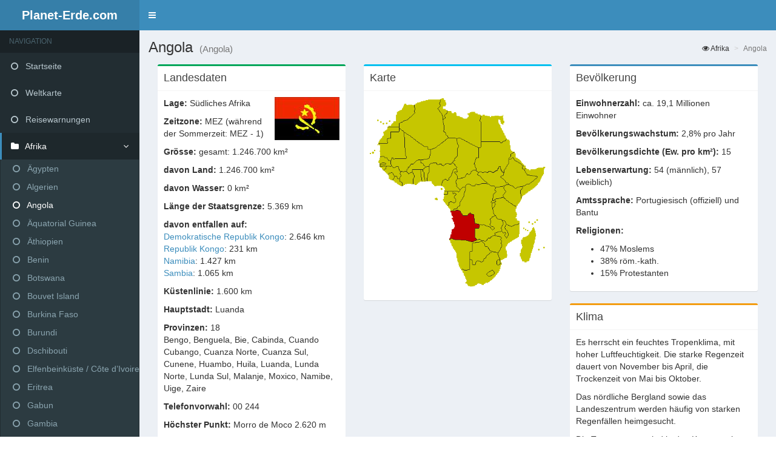

--- FILE ---
content_type: text/html
request_url: https://planet-erde.com/angola.htm
body_size: 7685
content:
<!DOCTYPE html>
<html>
  <head>
    <meta charset="utf-8">
    <meta http-equiv="X-UA-Compatible" content="IE=edge">
    <title>Planet-Erde.com - Angola</title>
    <meta content="width=device-width, initial-scale=1, maximum-scale=1, user-scalable=no" name="viewport">
    <link rel="stylesheet" href="bootstrap/css/bootstrap.min.css">
    <link rel="stylesheet" href="font-awesome-4.5.0/css/font-awesome.min.css">
    <link rel="stylesheet" href="dist/css/AdminLTE.min.css">
    <link rel="stylesheet" href="dist/css/skins/skin-blue.css">
  </head>
  <body class="hold-transition skin-blue sidebar-mini">
    <div class="wrapper">

      <header class="main-header">
        <a href="index.htm" class="logo">
          <span class="logo-mini"> </span>
          <span class="logo-lg"><b>Planet-Erde.com</b></span>
        </a>
        <nav class="navbar navbar-static-top" role="navigation">
          <a href="#" class="sidebar-toggle" data-toggle="offcanvas" role="button">
            <span class="sr-only"> </span>
          </a>
        </nav>
      </header>
      <aside class="main-sidebar">
        <section class="sidebar">
          <ul class="sidebar-menu">
            <li class="header">NAVIGATION</li>
            <li><a href="index.htm"><i class="fa fa-circle-o"></i> Startseite</a></li>
            <li><a href="weltkarte.htm"><i class="fa fa-circle-o"></i> Weltkarte</a></li>
            <li><a href="reisewarnung.htm"><i class="fa fa-circle-o"></i> Reisewarnungen</a></li>

           <li class="treeview active">
              <a href="#">
                <i class="fa fa-folder"></i> <span>Afrika</span>
                <i class="fa fa-angle-left pull-right"></i>
              </a>
              <ul class="treeview-menu">
              <li><a href="aegypten.htm"><i class="fa fa-circle-o"></i> Ägypten</a></li>
              <li><a href="algerien.htm"><i class="fa fa-circle-o"></i> Algerien</a></li>
              <li class="active"><a href="angola.htm"><i class="fa fa-circle-o"></i> Angola</a></li>
              <li><a href="aequatorial_guinea.htm"><i class="fa fa-circle-o"></i> Äquatorial Guinea</a></li>
              <li><a href="aethiopien.htm"><i class="fa fa-circle-o"></i> Äthiopien</a></li>
              <li><a href="benin.htm"><i class="fa fa-circle-o"></i> Benin</a></li>
              <li><a href="botswana.htm"><i class="fa fa-circle-o"></i> Botswana</a></li>
              <li><a href="bouvet_island.htm"><i class="fa fa-circle-o"></i> Bouvet Island</a></li>
              <li><a href="burkina_faso.htm"><i class="fa fa-circle-o"></i> Burkina Faso</a></li>
              <li><a href="burundi.htm"><i class="fa fa-circle-o"></i> Burundi</a></li>
              <li><a href="dschibouti.htm"><i class="fa fa-circle-o"></i> Dschibouti</a></li>
              <li><a href="elfenbeinkueste.htm"><i class="fa fa-circle-o"></i> Elfenbeinküste / Côte d’Ivoire</a></li>
              <li><a href="eritrea.htm"><i class="fa fa-circle-o"></i> Eritrea</a></li>
              <li><a href="gabun.htm"><i class="fa fa-circle-o"></i> Gabun</a></li>
              <li><a href="gambia.htm"><i class="fa fa-circle-o"></i> Gambia</a></li>
              <li><a href="ghana.htm"><i class="fa fa-circle-o"></i> Ghana</a></li>
              <li><a href="guinea.htm"><i class="fa fa-circle-o"></i> Guinea</a></li>
              <li><a href="guinea_bissau.htm"><i class="fa fa-circle-o"></i> Guinea-Bissau</a></li>
              <li><a href="juan_de_nova_island.htm"><i class="fa fa-circle-o"></i> Juan de Nova Island</a></li>
              <li><a href="kamerun.htm"><i class="fa fa-circle-o"></i> Kamerun</a></li>
              <li><a href="kapverden.htm"><i class="fa fa-circle-o"></i> Kap Verde / Cabo Verde</a></li>
              <li><a href="kenia.htm"><i class="fa fa-circle-o"></i> Kenia</a></li>
              <li><a href="komoren.htm"><i class="fa fa-circle-o"></i> Komoren</a></li>
              <li><a href="kongo.htm"><i class="fa fa-circle-o"></i> Kongo</a></li>
              <li><a href="kongo_dr.htm"><i class="fa fa-circle-o"></i> Kongo, Demokr.-Rep.</a></li>
              <li><a href="lesotho.htm"><i class="fa fa-circle-o"></i> Lesotho</a></li>
              <li><a href="liberien.htm"><i class="fa fa-circle-o"></i> Liberia</a></li>
              <li><a href="libyen.htm"><i class="fa fa-circle-o"></i> Libyen</a></li>
              <li><a href="madagaskar.htm"><i class="fa fa-circle-o"></i> Madagaskar</a></li>
              <li><a href="malawi.htm"><i class="fa fa-circle-o"></i> Malawi</a></li>
              <li><a href="mali.htm"><i class="fa fa-circle-o"></i> Mali</a></li>
              <li><a href="marokko.htm"><i class="fa fa-circle-o"></i> Marokko</a></li>
              <li><a href="mauretanien.htm"><i class="fa fa-circle-o"></i> Mauretanien</a></li>
              <li><a href="mauritius.htm"><i class="fa fa-circle-o"></i> Mauritius</a></li>
              <li><a href="mosambique.htm"><i class="fa fa-circle-o"></i> Mosambik</a></li>
              <li><a href="namibia.htm"><i class="fa fa-circle-o"></i> Namibia</a></li>
              <li><a href="niger.htm"><i class="fa fa-circle-o"></i> Niger</a></li>
              <li><a href="nigeria.htm"><i class="fa fa-circle-o"></i> Nigeria</a></li>
              <li><a href="reunion.htm"><i class="fa fa-circle-o"></i> Reunion</a></li>
              <li><a href="ruanda.htm"><i class="fa fa-circle-o"></i> Ruanda</a></li>
              <li><a href="sambia.htm"><i class="fa fa-circle-o"></i> Sambia</a></li>
              <li><a href="sao_tome_principe.htm"><i class="fa fa-circle-o"></i> Sao Tome / Principe</a></li>
              <li><a href="senegal.htm"><i class="fa fa-circle-o"></i> Senegal</a></li>
              <li><a href="seychellen.htm"><i class="fa fa-circle-o"></i> Seychellen</a></li>
              <li><a href="sierra_leone.htm"><i class="fa fa-circle-o"></i> Sierra Leone</a></li>
              <li><a href="simbabwe.htm"><i class="fa fa-circle-o"></i> Simbabwe</a></li>
              <li><a href="somalia.htm"><i class="fa fa-circle-o"></i> Somalia</a></li>
              <li><a href="sudan_sued.htm"><i class="fa fa-circle-o"></i> Süd-Sudan</a></li>
              <li><a href="suedafrika.htm"><i class="fa fa-circle-o"></i> Südafrika</a></li>
              <li><a href="sudan.htm"><i class="fa fa-circle-o"></i> Sudan</a></li>
              <li><a href="swaziland.htm"><i class="fa fa-circle-o"></i> Swasiland</a></li>
              <li><a href="tansania.htm"><i class="fa fa-circle-o"></i> Tansania</a></li>
              <li><a href="togo.htm"><i class="fa fa-circle-o"></i> Togo</a></li>
              <li><a href="tschad.htm"><i class="fa fa-circle-o"></i> Tschad</a></li>
              <li><a href="tunesien.htm"><i class="fa fa-circle-o"></i> Tunesien</a></li>
              <li><a href="uganda.htm"><i class="fa fa-circle-o"></i> Uganda</a></li>
              <li><a href="zentral_afrikanische_republik.htm"><i class="fa fa-circle-o"></i> Zentralafrik. Rep.</a></li>
              </ul>
           </li>

           <li class="treeview">
              <a href="#">
                <i class="fa fa-folder"></i> <span>Amerika</span>
                <i class="fa fa-angle-left pull-right"></i>
              </a>
              <ul class="treeview-menu">
              <li><a href="argentinien.htm"><i class="fa fa-circle-o"></i> Argentinien</a></li>
              <li><a href="belize.htm"><i class="fa fa-circle-o"></i> Belize</a></li>
              <li><a href="bolivien.htm"><i class="fa fa-circle-o"></i> Bolivien</a></li>
              <li><a href="brasilien.htm"><i class="fa fa-circle-o"></i> Brasilien</a></li>
              <li><a href="chile.htm"><i class="fa fa-circle-o"></i> Chile</a></li>
              <li><a href="clipperton_island.htm"><i class="fa fa-circle-o"></i> Clipperton Island</a></li>
              <li><a href="costa_rica.htm"><i class="fa fa-circle-o"></i> Costa Rica</a></li>
              <li><a href="equador.htm"><i class="fa fa-circle-o"></i> Ecuador</a></li>
              <li><a href="el_salvador.htm"><i class="fa fa-circle-o"></i> El Salvador</a></li>
              <li><a href="falkland_island.htm"><i class="fa fa-circle-o"></i> Falklandinseln</a></li>
              <li><a href="franzoesisch_guiana.htm"><i class="fa fa-circle-o"></i> Französisch Guyana</a></li>
              <li><a href="guatemala.htm"><i class="fa fa-circle-o"></i> Guatemala</a></li>
              <li><a href="guyana.htm"><i class="fa fa-circle-o"></i> Guyana</a></li>
              <li><a href="honduras.htm"><i class="fa fa-circle-o"></i> Honduras</a></li>
              <li><a href="kanada.htm"><i class="fa fa-circle-o"></i> Kanada</a></li>
              <li><a href="kolumbien.htm"><i class="fa fa-circle-o"></i> Kolumbien</a></li>
              <li><a href="martinique.htm"><i class="fa fa-circle-o"></i> Martinique</a></li>
              <li><a href="mexiko.htm"><i class="fa fa-circle-o"></i> Mexiko</a></li>
              <li><a href="montserrat.htm"><i class="fa fa-circle-o"></i> Montserrat</a></li>
              <li><a href="nikaragua.htm"><i class="fa fa-circle-o"></i> Nicaragua</a></li>
              <li><a href="panama.htm"><i class="fa fa-circle-o"></i> Panama</a></li>
              <li><a href="paraguay.htm"><i class="fa fa-circle-o"></i> Paraguay</a></li>
              <li><a href="peru.htm"><i class="fa fa-circle-o"></i> Peru</a></li>
              <li><a href="saint_kitts_und_nevis.htm"><i class="fa fa-circle-o"></i> St. Kitts und Nevis</a></li>
              <li><a href="saint_lucia.htm"><i class="fa fa-circle-o"></i> St. Lucia</a></li>
              <li><a href="saint_pierre_und_miquelon.htm"><i class="fa fa-circle-o"></i> St. Pierre und Miquelon</a></li>
              <li><a href="saint_vincent_grenadines.htm"><i class="fa fa-circle-o"></i> St. Vincent</a></li>
              <li><a href="suriname.htm"><i class="fa fa-circle-o"></i> Suriname</a></li>
              <li><a href="trinidad_tobago.htm"><i class="fa fa-circle-o"></i> Trinidad und Tobago</a></li>
              <li><a href="uruguay.htm"><i class="fa fa-circle-o"></i> Uruguay</a></li>
              <li><a href="usa.htm"><i class="fa fa-circle-o"></i> USA</a></li>
              <li><a href="venezuela.htm"><i class="fa fa-circle-o"></i> Venezuela</a></li>
              </ul>
           </li>

           <li class="treeview">
              <a href="#">
                <i class="fa fa-folder"></i> <span>Asien</span>
                <i class="fa fa-angle-left pull-right"></i>
              </a>
              <ul class="treeview-menu">
              <li><a href="afghanistan.htm"><i class="fa fa-circle-o"></i> Afghanistan</a></li>
              <li><a href="armenien.htm"><i class="fa fa-circle-o"></i> Armenien</a></li>
              <li><a href="aserbaidschan.htm"><i class="fa fa-circle-o"></i> Aserbaidschan</a></li>
              <li><a href="bahrain.htm"><i class="fa fa-circle-o"></i> Bahrain</a></li>
              <li><a href="bangladesh.htm"><i class="fa fa-circle-o"></i> Bangladesch</a></li>
              <li><a href="bhutan.htm"><i class="fa fa-circle-o"></i> Bhutan</a></li>
              <li><a href="british_indian_ocean.htm"><i class="fa fa-circle-o"></i> Britisch Indischer Ozean</a></li>
              <li><a href="brunei.htm"><i class="fa fa-circle-o"></i> Brunei Darussalam</a></li>
              <li><a href="china.htm"><i class="fa fa-circle-o"></i> China</a></li>
              <li><a href="cocos_island.htm"><i class="fa fa-circle-o"></i> Cocos Inseln</a></li>
              <li><a href="gaza_streifen.htm"><i class="fa fa-circle-o"></i> Gaza-Streifen</a></li>
              <li><a href="georgien.htm"><i class="fa fa-circle-o"></i> Georgien</a></li>
              <li><a href="hong_kong.htm"><i class="fa fa-circle-o"></i> Hong Kong</a></li>
              <li><a href="indien.htm"><i class="fa fa-circle-o"></i> Indien</a></li>
              <li><a href="indonesien.htm"><i class="fa fa-circle-o"></i> Indonesien</a></li>
              <li><a href="irak.htm"><i class="fa fa-circle-o"></i> Irak</a></li>
              <li><a href="iran.htm"><i class="fa fa-circle-o"></i> Iran</a></li>
              <li><a href="israel.htm"><i class="fa fa-circle-o"></i> Israel</a></li>
              <li><a href="japan.htm"><i class="fa fa-circle-o"></i> Japan</a></li>
              <li><a href="jemen.htm"><i class="fa fa-circle-o"></i> Jemen</a></li>
              <li><a href="jordanien.htm"><i class="fa fa-circle-o"></i> Jordanien</a></li>
              <li><a href="kambodscha.htm"><i class="fa fa-circle-o"></i> Kambodscha</a></li>
              <li><a href="kasachstan.htm"><i class="fa fa-circle-o"></i> Kasachstan</a></li>
              <li><a href="katar.htm"><i class="fa fa-circle-o"></i> Katar</a></li>
              <li><a href="kirgisistan.htm"><i class="fa fa-circle-o"></i> Kirgisistan</a></li>
              <li><a href="korea_nord.htm"><i class="fa fa-circle-o"></i> Korea (Nord)</a></li>
              <li><a href="korea_sued.htm"><i class="fa fa-circle-o"></i> Korea (Süd)</a></li>
              <li><a href="kuwait.htm"><i class="fa fa-circle-o"></i> Kuwait</a></li>
              <li><a href="laos.htm"><i class="fa fa-circle-o"></i> Laos</a></li>
              <li><a href="libanon.htm"><i class="fa fa-circle-o"></i> Libanon</a></li>
              <li><a href="macau.htm"><i class="fa fa-circle-o"></i> Macau</a></li>
              <li><a href="malaysia.htm"><i class="fa fa-circle-o"></i> Malaysia</a></li>
              <li><a href="malediven.htm"><i class="fa fa-circle-o"></i> Malediven</a></li>
              <li><a href="mongolei.htm"><i class="fa fa-circle-o"></i> Mongolei</a></li>
              <li><a href="myanmar.htm"><i class="fa fa-circle-o"></i> Myanmar</a></li>
              <li><a href="nepal.htm"><i class="fa fa-circle-o"></i> Nepal</a></li>
              <li><a href="oman.htm"><i class="fa fa-circle-o"></i> Oman</a></li>
              <li><a href="pakistan.htm"><i class="fa fa-circle-o"></i> Pakistan</a></li>
              <li><a href="papua_neuguinea.htm"><i class="fa fa-circle-o"></i> Papua Neuguinea</a></li>
              <li><a href="philippinen.htm"><i class="fa fa-circle-o"></i> Philippinen</a></li>
              <li><a href="russische_foerderation.htm"><i class="fa fa-circle-o"></i> Russische Förderation</a></li>
              <li><a href="saudi_arabien.htm"><i class="fa fa-circle-o"></i> Saudi Arabien</a></li>
              <li><a href="singapure.htm"><i class="fa fa-circle-o"></i> Singapur</a></li>
              <li><a href="sri_lanka.htm"><i class="fa fa-circle-o"></i> Sri Lanka</a></li>
              <li><a href="syrien.htm"><i class="fa fa-circle-o"></i> Syrien</a></li>
              <li><a href="tadshikistan.htm"><i class="fa fa-circle-o"></i> Tadschikistan</a></li>
              <li><a href="taiwan.htm"><i class="fa fa-circle-o"></i> Taiwan</a></li>
              <li><a href="thailand.htm"><i class="fa fa-circle-o"></i> Thailand</a></li>
              <li><a href="timor_leste.htm"><i class="fa fa-circle-o"></i> Timor-Leste / Osttimor</a></li>
              <li><a href="tuerkei.htm"><i class="fa fa-circle-o"></i> Türkei</a></li>
              <li><a href="turkmenistan.htm"><i class="fa fa-circle-o"></i> Turkmenistan</a></li>
              <li><a href="usbekistan.htm"><i class="fa fa-circle-o"></i> Usbekistan</a></li>
              <li><a href="vereinigte_arabische_emirate.htm"><i class="fa fa-circle-o"></i> Vereinigte Arab. Emirate</a></li>
              <li><a href="vietnam.htm"><i class="fa fa-circle-o"></i> Vietnam</a></li>
              <li><a href="christmas_island.htm"><i class="fa fa-circle-o"></i> Weihnachtsinsel</a></li>
              <li><a href="west_bank.htm"><i class="fa fa-circle-o"></i> West-Bank</a></li>
              </ul>
           </li>

           <li class="treeview">
              <a href="#">
                <i class="fa fa-folder"></i> <span>Europa</span>
                <i class="fa fa-angle-left pull-right"></i>
              </a>
              <ul class="treeview-menu">
              <li><a href="albanien.htm"><i class="fa fa-circle-o"></i> Albanien</a></li>
              <li><a href="andorra.htm"><i class="fa fa-circle-o"></i> Andorra</a></li>
              <li><a href="belarus.htm"><i class="fa fa-circle-o"></i> Belarus / Weißrussland</a></li>
              <li><a href="belgien.htm"><i class="fa fa-circle-o"></i> Belgien</a></li>
              <li><a href="bosnien_herzegovina.htm"><i class="fa fa-circle-o"></i> Bosnien / Herzegovina</a></li>
              <li><a href="bulgarien.htm"><i class="fa fa-circle-o"></i> Bulgarien</a></li>
              <li><a href="daenemark.htm"><i class="fa fa-circle-o"></i> Dänemark</a></li>
              <li><a href="deutschland.htm"><i class="fa fa-circle-o"></i> Deutschland</a></li>
              <li><a href="estland.htm"><i class="fa fa-circle-o"></i> Estland</a></li>
              <li><a href="faroe_island.htm"><i class="fa fa-circle-o"></i> Faroe Inseln</a></li>
              <li><a href="finnland.htm"><i class="fa fa-circle-o"></i> Finnland</a></li>
              <li><a href="frankreich.htm"><i class="fa fa-circle-o"></i> Frankreich</a></li>
              <li><a href="gibraltar.htm"><i class="fa fa-circle-o"></i> Gibraltar</a></li>
              <li><a href="griechenland.htm"><i class="fa fa-circle-o"></i> Griechenland</a></li>
              <li><a href="grossbritanien.htm"><i class="fa fa-circle-o"></i> Grossbritanien</a></li>
              <li><a href="irland.htm"><i class="fa fa-circle-o"></i> Irland</a></li>
              <li><a href="island.htm"><i class="fa fa-circle-o"></i> Island</a></li>
              <li><a href="isle_of_man.htm"><i class="fa fa-circle-o"></i> Isle of Man</a></li>
              <li><a href="italien.htm"><i class="fa fa-circle-o"></i> Italien</a></li>
              <li><a href="jan_mayen.htm"><i class="fa fa-circle-o"></i> Jan Mayen</a></li>
              <li><a href="jersey.htm"><i class="fa fa-circle-o"></i> Jersey</a></li>
              <li><a href="kosovo.htm"><i class="fa fa-circle-o"></i> Kosovo</a></li>
              <li><a href="kroatien.htm"><i class="fa fa-circle-o"></i> Kroatien</a></li>
              <li><a href="lettland.htm"><i class="fa fa-circle-o"></i> Lettland</a></li>
              <li><a href="lichtenstein.htm"><i class="fa fa-circle-o"></i> Liechtenstein</a></li>
              <li><a href="litauen.htm"><i class="fa fa-circle-o"></i> Litauen</a></li>
              <li><a href="luxemburg.htm"><i class="fa fa-circle-o"></i> Luxemburg</a></li>
              <li><a href="malta.htm"><i class="fa fa-circle-o"></i> Malta</a></li>
              <li><a href="mazedonien.htm"><i class="fa fa-circle-o"></i> Mazedonien</a></li>
              <li><a href="moldavien.htm"><i class="fa fa-circle-o"></i> Moldawien / Moldau</a></li>
              <li><a href="monaco.htm"><i class="fa fa-circle-o"></i> Monaco</a></li>
              <li><a href="montenegro.htm"><i class="fa fa-circle-o"></i> Montenegro</a></li>
              <li><a href="niederlande.htm"><i class="fa fa-circle-o"></i> Niederlande</a></li>
              <li><a href="norwegen.htm"><i class="fa fa-circle-o"></i> Norwegen</a></li>
              <li><a href="oesterreich.htm"><i class="fa fa-circle-o"></i> Österreich</a></li>
              <li><a href="polen.htm"><i class="fa fa-circle-o"></i> Polen</a></li>
              <li><a href="portugal.htm"><i class="fa fa-circle-o"></i> Portugal</a></li>
              <li><a href="rumaenien.htm"><i class="fa fa-circle-o"></i> Rumänien</a></li>
              <li><a href="san_marino.htm"><i class="fa fa-circle-o"></i> San Marino</a></li>
              <li><a href="schweden.htm"><i class="fa fa-circle-o"></i> Schweden</a></li>
              <li><a href="schweiz.htm"><i class="fa fa-circle-o"></i> Schweiz</a></li>
              <li><a href="serbien.htm"><i class="fa fa-circle-o"></i> Serbien</a></li>
              <li><a href="slowakische_republik.htm"><i class="fa fa-circle-o"></i> Slowakei / Slowakische Republik</a></li>
              <li><a href="slowenien.htm"><i class="fa fa-circle-o"></i> Slowenien</a></li>
              <li><a href="spanien.htm"><i class="fa fa-circle-o"></i> Spanien</a></li>
              <li><a href="tschechische_republik.htm"><i class="fa fa-circle-o"></i> Tschechische Republik</a></li>
              <li><a href="ukraine.htm"><i class="fa fa-circle-o"></i> Ukraine</a></li>
              <li><a href="ungarn.htm"><i class="fa fa-circle-o"></i> Ungarn</a></li>
              <li><a href="vatican_city.htm"><i class="fa fa-circle-o"></i> Vatikanstadt</a></li>
              <li><a href="zypern.htm"><i class="fa fa-circle-o"></i> Zypern</a></li>
              </ul>
           </li>

           <li class="treeview">
              <a href="#">
                <i class="fa fa-folder"></i> <span>Sonstige Regionen</span>
                <i class="fa fa-angle-left pull-right"></i>
              </a>
              <ul class="treeview-menu">
              <li><a href="american_samoa.htm"><i class="fa fa-circle-o"></i> Amerikanisch Samoa</a></li>
              <li><a href="anguilla.htm"><i class="fa fa-circle-o"></i> Anguilla</a></li>
              <li><a href="antigua_barbuda.htm"><i class="fa fa-circle-o"></i> Antigua / Barbuda</a></li>
              <li><a href="aruba.htm"><i class="fa fa-circle-o"></i> Aruba</a></li>
              <li><a href="australien.htm"><i class="fa fa-circle-o"></i> Australien</a></li>
              <li><a href="bahamas.htm"><i class="fa fa-circle-o"></i> Bahamas</a></li>
              <li><a href="baker_island.htm"><i class="fa fa-circle-o"></i> Baker Island</a></li>
              <li><a href="barbados.htm"><i class="fa fa-circle-o"></i> Barbados</a></li>
              <li><a href="bermuda.htm"><i class="fa fa-circle-o"></i> Bermuda</a></li>
              <li><a href="british_virgin_island.htm"><i class="fa fa-circle-o"></i> Britische Jungferninseln</a></li>
              <li><a href="cayman_island.htm"><i class="fa fa-circle-o"></i> Cayman Island</a></li>
              <li><a href="cook_island.htm"><i class="fa fa-circle-o"></i> Cook Inseln</a></li>
              <li><a href="dominica.htm"><i class="fa fa-circle-o"></i> Dominica</a></li>
              <li><a href="dominikanische_republik.htm"><i class="fa fa-circle-o"></i> Dominikanische Republik</a></li>
              <li><a href="fidschi.htm"><i class="fa fa-circle-o"></i> Fidschi</a></li>
              <li><a href="franzoesisch_polynesien.htm"><i class="fa fa-circle-o"></i> Französisch Polynesien</a></li>
              <li><a href="glorioso_island.htm"><i class="fa fa-circle-o"></i> Glorioso Island</a></li>
              <li><a href="grenada.htm"><i class="fa fa-circle-o"></i> Grenada</a></li>
              <li><a href="groenland.htm"><i class="fa fa-circle-o"></i> Grönland</a></li>
              <li><a href="guadeloupe.htm"><i class="fa fa-circle-o"></i> Guadeloupe</a></li>
              <li><a href="guam.htm"><i class="fa fa-circle-o"></i> Guam</a></li>
              <li><a href="haiiti.htm"><i class="fa fa-circle-o"></i> Haiti</a></li>
              <li><a href="jamaika.htm"><i class="fa fa-circle-o"></i> Jamaika</a></li>
              <li><a href="jarvis_island.htm"><i class="fa fa-circle-o"></i> Jarvis Inseln</a></li>
              <li><a href="johnston_atoll.htm"><i class="fa fa-circle-o"></i> Johnston Atoll</a></li>
              <li><a href="kingman_reef.htm"><i class="fa fa-circle-o"></i> Kingman Reef</a></li>
              <li><a href="kiribati.htm"><i class="fa fa-circle-o"></i> Kiribati</a></li>
              <li><a href="kuba.htm"><i class="fa fa-circle-o"></i> Kuba</a></li>
              <li><a href="marshall_island.htm"><i class="fa fa-circle-o"></i> Marshall Inseln</a></li>
              <li><a href="midway_island.htm"><i class="fa fa-circle-o"></i> Midway Inseln</a></li>
              <li><a href="mikronesien.htm"><i class="fa fa-circle-o"></i> Mikronesien</a></li>
              <li><a href="nauru.htm"><i class="fa fa-circle-o"></i> Nauru</a></li>
              <li><a href="neukaledonien.htm"><i class="fa fa-circle-o"></i> Neukaledonien</a></li>
              <li><a href="neuseeland.htm"><i class="fa fa-circle-o"></i> Neuseeland</a></li>
              <li><a href="niederlaendische_antillen.htm"><i class="fa fa-circle-o"></i> Niederländische Antillen</a></li>
              <li><a href="osterinsel.htm"><i class="fa fa-circle-o"></i> Osterinsel</a></li>
              <li><a href="palau.htm"><i class="fa fa-circle-o"></i> Palau</a></li>
              <li><a href="palmyra_atoll.htm"><i class="fa fa-circle-o"></i> Palmyra Atoll</a></li>
              <li><a href="pitcairn_island.htm"><i class="fa fa-circle-o"></i> Pitcairn Island</a></li>
              <li><a href="puerto_rico.htm"><i class="fa fa-circle-o"></i> Puerto Rico</a></li>
              <li><a href="salomon_island.htm"><i class="fa fa-circle-o"></i> Salomonen</a></li>
              <li><a href="samoa.htm"><i class="fa fa-circle-o"></i> Samoa</a></li>
              <li><a href="tonga.htm"><i class="fa fa-circle-o"></i> Tonga</a></li>
              <li><a href="tuvalu.htm"><i class="fa fa-circle-o"></i> Tuvalu</a></li>
              <li><a href="vanuatu.htm"><i class="fa fa-circle-o"></i> Vanuatu</a></li>
              </ul>
           </li>
            <li><a href="impressum.htm"><i class="fa fa-circle-o"></i> Impressum</a></li>
            <li><a href="privacy-policy.htm"><i class="fa fa-circle-o"></i> Datenschutzerklärung</a></li>
          </ul>
        </section>
      </aside>

      <div class="content-wrapper">

<section class="content-header">
<h1>Angola <small>(Angola)</small></h1>
 <ol class="breadcrumb">
  <li><i class="fa fa-eye"></i> Afrika</li>
  <li class="active">Angola</li>
 </ol>
</section>

        <section class="content">
          <div class="row">
           <section class="col-lg-12">


            <div class="col-md-4">
             <div class="box box-success">
              <div class="box-header with-border">
               <h3 class="box-title">Landesdaten</h3>
              </div>
              <div class="box-body"><span class="pull-right"><img src="flag/angola.jpg" alt="Flagge Angola" style="border:none;"></span>
<p><strong>Lage:</strong> Südliches Afrika</p>
<p><strong>Zeitzone:</strong> MEZ (während der Sommerzeit: MEZ - 1)</p>
<p><strong>Grösse:</strong> gesamt: 1.246.700 km²</p>
<p><strong>davon Land:</strong> 1.246.700 km²</p>
<p><strong>davon Wasser:</strong> 0 km²</p>
<p><strong>Länge der Staatsgrenze:</strong> 5.369 km</p>
<p><strong>davon entfallen auf:</strong><br><a href="kongo_dr.htm">Demokratische Republik Kongo</a>: 2.646 km<br><a href="kongo.htm">Republik Kongo</a>: 231 km<br><a href="namibia.htm">Namibia</a>: 1.427 km<br><a href="sambia.htm">Sambia</a>: 1.065 km</p>
<p><strong>Küstenlinie:</strong> 1.600 km</p>
<p><strong>Hauptstadt:</strong> Luanda</p>
<p><strong>Provinzen:</strong> 18<br>Bengo, Benguela, Bie, Cabinda, Cuando Cubango, Cuanza Norte, Cuanza Sul, Cunene, Huambo, Huila, Luanda, Lunda Norte, Lunda Sul, Malanje, Moxico, Namibe, Uige, Zaire</p>
<p><strong>Telefonvorwahl:</strong> 00 244</p>
<p><strong>Höchster Punkt:</strong> Morro de Moco 2.620 m</p><br>
<script async src="//pagead2.googlesyndication.com/pagead/js/adsbygoogle.js"></script>
<ins class="adsbygoogle" style="display:block" data-ad-client="ca-pub-7147162237804471" data-ad-slot="2638106485" data-ad-format="auto"></ins>
<script>(adsbygoogle = window.adsbygoogle || []).push({});</script>
</div>
             </div>
            </div>

            <div class="col-md-4">
             <div class="box box-info">
              <div class="box-header with-border">
               <h3 class="box-title">Karte</h3>
              </div>
              <div class="box-body"><p><img src="card/angola.gif" alt="Karte Angola" style="border:none; width:100%;"></p></div>
             </div>
            </div>

            <div class="col-md-4">
             <div class="box box-primary">
              <div class="box-header with-border">
               <h3 class="box-title">Bevölkerung</h3>
              </div>
              <div class="box-body"><p><strong>Einwohnerzahl:</strong> ca. 19,1 Millionen Einwohner</p>
<p><strong>Bevölkerungswachstum:</strong> 2,8% pro Jahr</p>
<p><strong>Bevölkerungsdichte (Ew. pro km²):</strong> 15</p>
<p><strong>Lebenserwartung:</strong> 54 (männlich), 57 (weiblich)</p>
<p><strong>Amtssprache:</strong> Portugiesisch (offiziell) und Bantu</p>
<p><strong>Religionen:</strong><br><ul><li>47% Moslems</li><li>38% röm.-kath.</li><li>15% Protestanten</li></ul></p></div>
             </div>
            </div>

            <div class="col-md-4">
             <div class="box box-warning">
              <div class="box-header with-border">
               <h3 class="box-title">Klima</h3>
              </div>
              <div class="box-body"><p>Es herrscht ein feuchtes Tropenklima, mit hoher Luftfeuchtigkeit. Die starke Regenzeit dauert von November bis April, die Trockenzeit von Mai bis Oktober.</p>
<p>Das nördliche Bergland sowie das Landeszentrum werden häufig von starken Regenfällen heimgesucht.</p>
<p>Die Temperaturen sind in den Küstenregion und im Norden des Landes am höchsten. 25 bis 30°C sind tagsüber normal. Auch in der Nacht kühlt es nur unwesentlich ab. Zum Süden und Landesinneren hin werden die Temperaturen angenehmer und die Regenfälle seltener.</p>
<p>Die Temperatur beträgt hier im Monatsmittel etwas über 18°C.</p><br>
<script async src="//pagead2.googlesyndication.com/pagead/js/adsbygoogle.js"></script>
<ins class="adsbygoogle" style="display:block" data-ad-client="ca-pub-7147162237804471" data-ad-slot="2638106485" data-ad-format="auto"></ins>
<script>(adsbygoogle = window.adsbygoogle || []).push({});</script>
</div>
             </div>
            </div>

            <div class="col-md-4">
             <div class="box box-success">
              <div class="box-header with-border">
               <h3 class="box-title">Währung / Finanzen</h3>
              </div>
              <div class="box-body"><p><strong>Währungseinheit:</strong> Kwanza (AOA)</p>
<p><strong>Einteilung:</strong> 1 Kwanza = 100 Lwei</p>
<p><strong>Geldautomaten:</strong> Nur vereinzelt in den grossen Städten verfügbar. Geräte sind oft ausser Betrieb.</p>
<p><strong>Internationale Kreditkarten:</strong> Werden nur von sehr wenigen Geschäften und Hotels akzeptiert.</p>
<p><strong>Bestimmungen:</strong> Die Landeswährung darf nur bis zu einem Betrag von 50.000 Kwanza ein- und ausgeführt werden.</p>
<p>Die Einfuhr von Fremdwährungen ist unbegrenzt möglich. Die Ausfuhr ist erlaubt in Höhe der deklarierten Einfuhr abzüglich der umgetauschten Beträge. Bewahren Sie daher bitte Umtauschbescheinigungen gut auf. Es werden jedoch nicht immer an allen Wechselstellen welche ausgestellt.</p>
<p>Aufgrund der instabilen Währungsverhältnisse sollten Sie Geld nur für den direkten Bedarf umtauschen. Es erfolgt eine ständige Abwertung der Landeswährung.</p>
<p>Wir empfehlen als Fremdwährung den US-Dollar in kleinen Stückelungen mitzuführen. 100-Dollar-Noten werden nur gewechselt, wenn sie 1996 oder später gedruckt wurden </p></div>
             </div>
            </div>

            <div class="col-md-4">
             <div class="box box-info">
              <div class="box-header with-border">
               <h3 class="box-title">Zollbestimmungen</h3>
              </div>
              <div class="box-body"><p>Touristen und Personen, die auf der Durchreise sind, können Gegenstände des persönlichen Bedarfs zollfrei mitführen.</p>
<p>Es wird empfohlen alles was benötigt wird mitzuführen (z.b.: Kleidung, Wäsche, Schuhe, Toilettenartikel), da es selbst beim Grundbedarf starke Versorgungsproblem gibt.</p>
<p>Aufgrund des hohen Diebstahlrisikos sollten sie wertvolle Artikel nicht mitführen (Videokameras, Fotoapparate,...).</p>
<p>In jedem Fall ist ein Deklaration der mitgeführten Wertsachen bei der Einreise zu empfehlen.</p>
<p>Zollfrei dürfen Sie weiterhin mitführen:<br><ul><li> eine angemessene Menge Tabakwaren<li> eine angemessene Menge Parfüm in einer geöffneten Flasche</ul></p>
<p><strong>Anmerkung:</strong> Was angemessenen ist, entscheidet der Zollbeamte!</p></div>
             </div>
            </div>

            <div class="col-md-4">
             <div class="box box-danger">
              <div class="box-header with-border">
               <h3 class="box-title">Reisehinweise</h3>
              </div>
              <div class="box-body"><p>Auf Grund der schlechten innenpolitischen, wirtschaftlichen und finanziellen Lage Angolas sollten Reisende besondere Vorsicht walten lassen.</p>
<p>Es kommt immer wieder zu bewaffneten Überfällen und zu Diebstahlsdelikten.</p>
<p>Wir empfehlen, bei Reisen nach Angola, die deutsche Botschaft in Luanda zu kontaktieren und aktuelle Informationen zur Lage vor Ort einzuholen.</p>
<p>Bei Fahrzeugkontrollen durch die Polizei werden immer wieder, wegen tatsächlicher oder angeblicher Verstösse, Bestechungsgelder erpresst. Bestehen Sie immer auf die korrekte Ausstellung eines Strafzettels.</p></div>
             </div>
            </div>

            <div class="col-md-4">
             <div class="box box-warning">
              <div class="box-header with-border">
               <h3 class="box-title">Verhaltenshinweise</h3>
              </div>
              <div class="box-body"><p>Lassen Sie nie Wertgegenstände offen im Fahrzeug oder in Ihrem Zimmer liegen.</p>
<p>Reisepass und wichtige Dokumente sollten Sie immer mitnehmen und versteckt am Körper (z.B. Hüfttasche, Brustbeutel) tragen.</p>
<p>Hantieren Sie niemals in der Öffentlichkeit mit Geld, Wertgegenständen oder Mobiltelefonen !!</p>
<p>In der hauptstadt kommt es auch tagsüber immer wieder zu bewaffneten Überfällen auf Autofahrer die im stehen Strassenverkehr keine Fluchtmöglichkeit haben.</p>
<p><strong>Tip:</strong> Besorgen Sie sich einen kleinen Geldbeutel in dem Sie eine Menge kleinerer Geldscheine aufbewahren, um damit beim einem Überfall den Dieb zufriedenstellen zu können.</p></div>
             </div>
            </div>

            <div class="col-md-4">
             <div class="box box-success">
              <div class="box-header with-border">
               <h3 class="box-title">Wirtschaft</h3>
              </div>
              <div class="box-body"><p>Aufgrund der vorherschenden hohen Arbeitslosigkeit, der starken Inflation und des Bürgerkrieges ist die Wirtschaft fast zum erliegen gekommen.</p>
<p>Lediglich die Fischindustrie, welche eine hohe Bedeutung für das Land hat, wird weiter gefördert. Die vorhandenen Erdölvorkommen werden zur Devisengewinnung exportiert.</p>
<p>Die landwirtschaftliche Produktion ist auf die Herstellung von Kaffee ausgerichtet. Der Tourismus spielt in Angola nur eine untergeordnete Rolle.</p>
<p><strong>Industriezweige:</strong> Erdölförderung, Erzabbau, Fischfang, Landwirtschaft</p>
<p><strong>Naturresourcen:</strong> Diamanten, Erdöl, Erze, Fisch, Gold</p>
<p><strong>Flächennutzung:</strong><ul><li>Nutzland: 2%</li><li>Getreideanbau: 0%</li><li>Weidefläche: 23%</li><li>Wälder: 43%</li><li>sonstiges: 32%</li></ul></p><br>
<script async src="//pagead2.googlesyndication.com/pagead/js/adsbygoogle.js"></script>
<ins class="adsbygoogle" style="display:block" data-ad-client="ca-pub-7147162237804471" data-ad-slot="2638106485" data-ad-format="auto"></ins>
<script>(adsbygoogle = window.adsbygoogle || []).push({});</script>
</div>
             </div>
            </div>

            <div class="col-md-4">
             <div class="box box-info">
              <div class="box-header with-border">
               <h3 class="box-title">Pflanzen</h3>
              </div>
              <div class="box-body"><p>Der Wüstenbereich im Süden des Landes ist sehr karg und fast ohne Bewuchs. Die in der Küstenwüste Angolas wachsende Welwitscha mirabilis, eine Wüstenpflanze, gehört zu den Nacktsamern der Familie Welwitschiaceae. Diese Pflanzenart gibt es nur in diesen Regionen und in der Namib-Wüste.</p>
<p>In höheren Regionen wachsen vorwiegend tropische Wälder. Schirmakazien und Affenbrotbäume sind typische Vertreter der in Angola zu findenden Baumarten.</p></div>
             </div>
            </div>

            <div class="col-md-4">
             <div class="box box-primary">
              <div class="box-header with-border">
               <h3 class="box-title">Tiere</h3>
              </div>
              <div class="box-body"><p>Die einzigartige Tierwelt Angolas besteht aus viele Antilopenarten, Elefanten und Leoparden welche über das gesamte Land verteilt leben. Viele Flüsse sind von Krokodilen, Flusspferden, Gnus und Nashörnern bewohnt.</p>
<p>Ein beliebtes Reiseziel, der Kissama-Nationalpark, liegt etwa 80 km südlich von Luanda und ist Heimat zahlreicher Tierarten. Während der Regenzeit ist der Park jedoch geschlossen.</p></div>
             </div>
            </div>
           
            <div style="clear:both;"></div>
           </section>
          </div>
        </section>
      </div>
    </div>

    <script src="plugins/jQuery/jQuery-2.1.4.min.js"></script>
    <script src="https://code.jquery.com/ui/1.11.4/jquery-ui.min.js"></script>
    <script>
      $.widget.bridge('uibutton', $.ui.button);
    </script>
    <script src="bootstrap/js/bootstrap.min.js"></script>
    <script src="plugins/sparkline/jquery.sparkline.min.js"></script>
    <script src="plugins/slimScroll/jquery.slimscroll.min.js"></script>
    <script src="plugins/fastclick/fastclick.min.js"></script>
    <script src="dist/js/app.min.js"></script>
  </body>
</html>

--- FILE ---
content_type: text/html; charset=utf-8
request_url: https://www.google.com/recaptcha/api2/aframe
body_size: 268
content:
<!DOCTYPE HTML><html><head><meta http-equiv="content-type" content="text/html; charset=UTF-8"></head><body><script nonce="g0i3khX2LW6ksYfD7aByvQ">/** Anti-fraud and anti-abuse applications only. See google.com/recaptcha */ try{var clients={'sodar':'https://pagead2.googlesyndication.com/pagead/sodar?'};window.addEventListener("message",function(a){try{if(a.source===window.parent){var b=JSON.parse(a.data);var c=clients[b['id']];if(c){var d=document.createElement('img');d.src=c+b['params']+'&rc='+(localStorage.getItem("rc::a")?sessionStorage.getItem("rc::b"):"");window.document.body.appendChild(d);sessionStorage.setItem("rc::e",parseInt(sessionStorage.getItem("rc::e")||0)+1);localStorage.setItem("rc::h",'1768990389793');}}}catch(b){}});window.parent.postMessage("_grecaptcha_ready", "*");}catch(b){}</script></body></html>